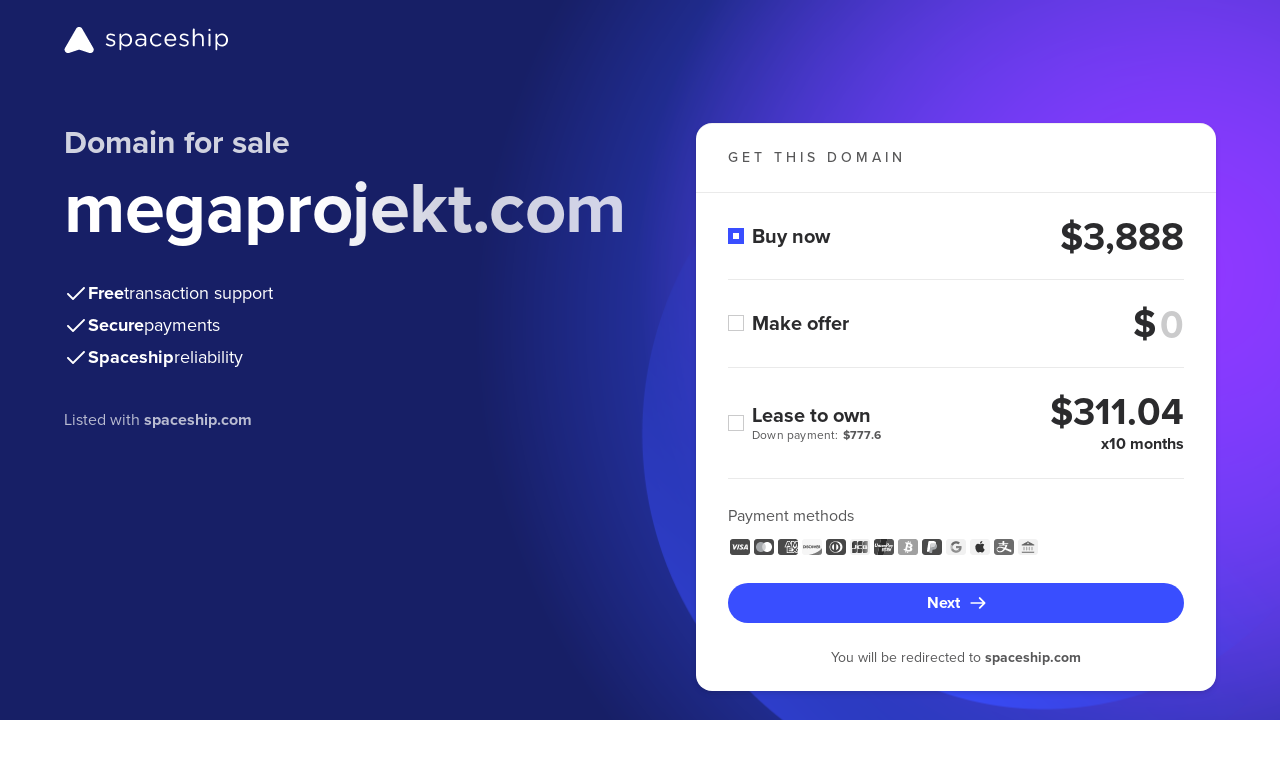

--- FILE ---
content_type: text/html
request_url: http://www.megaprojekt.com/
body_size: 6254
content:
<!doctype html>
<html lang="en">
<head>
    <meta charset="UTF-8">
    <meta name="viewport"
          content="width=device-width, user-scalable=no, initial-scale=1.0, maximum-scale=1.0, minimum-scale=1.0">
    <meta http-equiv="X-UA-Compatible" content="ie=edge">
    <meta name="description" content="megaprojekt.com is for sale on Spaceship. Secure checkout and quick transfer. See all purchase options. No hidden fees.">

    <!-- Open Graph -->
    <meta property="og:title" content="Buy megaprojekt.com | Spaceship">
    <meta property="og:description" content="Own megaprojekt.com today. Secure checkout and guided transfer support. No hidden fees.">
    <meta property="og:type" content="website">
    <meta property="og:url" content="https://megaprojekt.com">
    <meta property="og:site_name" content="Spaceship">
    <meta property="og:locale" content="en_US">

    <!-- Twitter (X) -->
    <meta name="twitter:card" content="summary">
    <meta name="twitter:title" content="Buy megaprojekt.com | Spaceship">
    <meta name="twitter:description" content="Own megaprojekt.com today. Secure checkout and guided transfer support. No hidden fees.">
    <meta name="twitter:site" content="@spaceship">

    <!-- Canonical -->
    <link rel="canonical" href="https://megaprojekt.com">

    <link rel="stylesheet" href="https://forsale.spaceship-cdn.com/static/version/0.29.2/main.css">
    <title>megaprojekt.com for sale | Spaceship.com</title>
    <link rel="apple-touch-icon" sizes="57x57" href="https://forsale.spaceship-cdn.com/static/version/0.29.2/assets/fonts/apple-touch-icon-57x57.png">
    <link rel="apple-touch-icon" sizes="60x60" href="https://forsale.spaceship-cdn.com/static/version/0.29.2/assets/fonts/apple-touch-icon-60x60.png">
    <link rel="apple-touch-icon" sizes="72x72" href="https://forsale.spaceship-cdn.com/static/version/0.29.2/assets/fonts/apple-touch-icon-72x72.png">
    <link rel="apple-touch-icon" sizes="76x76" href="https://forsale.spaceship-cdn.com/static/version/0.29.2/assets/fonts/apple-touch-icon-76x76.png">
    <link rel="apple-touch-icon" sizes="114x114" href="https://forsale.spaceship-cdn.com/static/version/0.29.2/assets/fonts/apple-touch-icon-114x114.png">
    <link rel="apple-touch-icon" sizes="120x120" href="https://forsale.spaceship-cdn.com/static/version/0.29.2/assets/fonts/apple-touch-icon-120x120.png">
    <link rel="apple-touch-icon" sizes="144x144" href="https://forsale.spaceship-cdn.com/static/version/0.29.2/assets/fonts/apple-touch-icon-144x144.png">
    <link rel="apple-touch-icon" sizes="152x152" href="https://forsale.spaceship-cdn.com/static/version/0.29.2/assets/fonts/apple-touch-icon-152x152.png">
    <link rel="apple-touch-icon" sizes="180x180" href="https://forsale.spaceship-cdn.com/static/version/0.29.2/assets/fonts/apple-touch-icon-180x180.png">
    <link rel="icon" type="image/png" sizes="16x16" href="https://forsale.spaceship-cdn.com/static/version/0.29.2/assets/fonts/favicon-16x16.png">
    <link rel="icon" type="image/png" sizes="32x32" href="https://forsale.spaceship-cdn.com/static/version/0.29.2/assets/fonts/favicon-32x32.png">
    <link rel="icon" type="image/png" sizes="96x96" href="https://forsale.spaceship-cdn.com/static/version/0.29.2/assets/fonts/favicon-96x96.png">
    <link rel="icon" type="image/png" sizes="192x192" href="https://forsale.spaceship-cdn.com/static/version/0.29.2/assets/fonts/android-icon-192x192.png">
    <link rel="icon" type="image/png" sizes="512x512" href="https://forsale.spaceship-cdn.com/static/version/0.29.2/assets/fonts/favicon-512x512.png">
    <link rel="manifest" href="https://forsale.spaceship-cdn.com/static/version/0.29.2/assets/fonts/manifest.json">

    <script type="application/ld+json">
{
  "@context": "https://schema.org",
  "@type": "FAQPage",
  "mainEntity": [
    {
      "@type": "Question",
      "name": "How fast is the domain transfer?",
      "acceptedAnswer": {
        "@type": "Answer",
        "text": "Transfer timing depends on the domain's current registrar and the transfer method. Spaceship provides guided transfer support and helps monitor the process until completion."
      }
    },
    {
      "@type": "Question",
      "name": "Is the payment and domain transfer secure?",
      "acceptedAnswer": {
        "@type": "Answer",
        "text": "Yes. Transactions are processed via Spaceship's secure checkout, and the transfer process is guided and monitored until completion."
      }
    },
    {
      "@type": "Question",
      "name": "Can I make an offer?",
      "acceptedAnswer": {
        "@type": "Answer",
        "text": "If enabled by the seller, you can submit an offer directly on the For Sale Page."
      }
    },
    {
      "@type": "Question",
      "name": "Is Lease-to-Own (LTO) available for this domain?",
      "acceptedAnswer": {
        "@type": "Answer",
        "text": "Lease-to-Own plans may be available depending on seller settings. If available, you can select the Lease-to-Own option during checkout."
      }
    },
    {
      "@type": "Question",
      "name": "Will I get an invoice or receipt?",
      "acceptedAnswer": {
        "@type": "Answer",
        "text": "Yes. A receipt/invoice is provided after purchase and will be available in your account or sent by email."
      }
    }
  ]
}
</script>
<script type="application/ld+json">
{
  "@context": "https://schema.org",
  "@type": "Product",
  "name": "megaprojekt.com",
  "description": "megaprojekt.com is for sale on Spaceship. Secure checkout and quick transfer. No hidden fees.",
  "brand": {
    "@type": "Organization",
    "name": "Spaceship"
  },
  "url": "https://megaprojekt.com",
  "offers": {
    "@type": "Offer",
    "price": "3888",
    "priceCurrency": "USD",
    "availability": "https://schema.org/InStock",
    "url": "https://megaprojekt.com"
  },
  "isRelatedTo": {
    "@type": "WebSite",
    "name": "megaprojekt.com",
    "url": "https://megaprojekt.com"
  }
}
</script>
</head>








<body>
<div class="marketplace-parkingpage-ui-scope gb-scope-sds">
    <div class="app">
        <header class="mp-header">
    <div class="mp-header__container gb-container">
        <a data-zid="logo" aria-label="Spaceship" href="https://www.spaceship.com/" class="mp-header__logo-link">
            <img width="165" height="28" class="gb-d-none gb-d-md-block mp-header__logo-icon" src="https://forsale.spaceship-cdn.com/static/version/0.29.2/assets/fonts/spaceship-logo.svg" alt="Spaceship logo" />
            <img width="24" height="24" class="gb-d-md-none" src="https://forsale.spaceship-cdn.com/static/version/0.29.2/assets/fonts/spaceship-logo-small.svg" alt="Spaceship logo" />
        </a>
    </div>
</header>

        <main class="mp-main">
            <div class="mp-main__container gb-container">
                <div class="domain">
                    <div id="domain-info" class="domain__info">
                        <p class="domain__info-reason" data-zid="domainInfoReason">Domain for sale</p>
                        <h1 class="domain__info-title" data-zid="domainInfoTitle">
                            <span class="domain__info-title-text">megaprojekt.com</span>
                        </h1>


                        <ul class="domain__info-advantages-list">
                            <li class="domain__info-advantages-list-item" data-zid="domainInfoFreeRow">
                                <img width="24" height="24" src="https://forsale.spaceship-cdn.com/static/version/0.29.2/assets/fonts/regular-tick.svg" alt="Free transaction support" />
                                <strong class="domain__info-advantages-list-item-bold" data-zid="domainInfoFree">Free</strong> <span class="domain__info-advantages-list-item-text" data-zid="domainInfoFreeText">transaction support</span>
                            </li>

                            <li class="domain__info-advantages-list-item" data-zid="domainInfoSecureRow">
                                <img width="24" height="24" src="https://forsale.spaceship-cdn.com/static/version/0.29.2/assets/fonts/regular-tick.svg" alt="Secure payments" />
                                <strong class="domain__info-advantages-list-item-bold" data-zid="domainInfoSecure">Secure</strong> <span class="domain__info-advantages-list-item-text" data-zid="domainInfoSecureText">payments</span>
                            </li>

                            <li class="domain__info-advantages-list-item" data-zid="domainInfoSecureRow">
                                <img width="24" height="24" src="https://forsale.spaceship-cdn.com/static/version/0.29.2/assets/fonts/regular-tick.svg" alt="Spaceship reliability" />
                                <strong class="domain__info-advantages-list-item-bold" data-zid="domainInfoSecure">Spaceship</strong> <span class="domain__info-advantages-list-item-text" data-zid="domainInfoSecureText">reliability</span>
                            </li>
                        </ul>
                        <p class="domain__info-caption gb-d-none gb-d-lg-block">
                            Listed with <a href="https://www.spaceship.com" target="_blank"><strong>spaceship.com</strong></a>
                        </p>
                    </div>

                            <div class="domain__card domain-card-with-options">
                                    <div class="domain-card-with-options__title-wrapper">
                                        <p class="domain-card-with-options__title" data-zid="domainCardWithOptionsTitle">get this domain</p>
                                        <hr class="domain-card-with-options__title-divider">
                                    </div>

                                <div role="radiogroup" aria-label="Action type radio group" class="domain-card-with-options__radio-group">
                                        <div class="domain-card-with-options__option domain-card-with-options__option--buy-now">
                                            <div class="domain-card-with-options__radio-wrapper">
                                                <div class="gb-radio gb-selectable" data-zid="selectableBuyNow">
                                                    <input name="action-type-radio-group" type="radio" role="radio" class="gb-selectable__native gb-selectable__native--checked domain-card-with-options__bin-radio-option" id="buy-now-action-type" aria-labelledby="buy-now-action-type-label-content" value="Buy now" checked>
                                                    <label for="buy-now-action-type" class="gb-selectable__label">
                                                        <span id="buy-now-action-type-label-content" class="gb-selectable__label-content" data-zid="selectableBuyNowLabelText">Buy now</span>
                                                        <span class="gb-selectable__label-media"><span class="gb-radio__mark"></span></span>
                                                    </label>
                                                </div>
                                    
                                                <p class="domain-card-with-options__price" data-zid="domainCardWithOptionsPrice">$3,888</p>
                                            </div>
                                        </div>

                                    <hr class="domain-card-with-options__divider">

                                    <div class="domain-card-with-options__option">
                                        <div class="domain-card-with-options__radio-wrapper">
                                            <div class="gb-radio gb-selectable" data-zid="selectableMakeOffer">
                                                <input name="action-type-radio-group" type="radio" role="radio" class="gb-selectable__native" id="make-offer-action-type" aria-labelledby="make-offer-action-type-label-content" value="Make offer">
                                                <label for="make-offer-action-type" class="gb-selectable__label">
                                                    <span id="make-offer-action-type-label-content" class="gb-selectable__label-content" data-zid="selectableMakeOfferLabelText">Make offer</span>
                                                    <span class="gb-selectable__label-media"><span class="gb-radio__mark"></span></span>
                                                </label>
                                            </div>

                                            <div class="domain-card-with-options__input-tooltip-wrapper">
                                                <div class="domain-card-with-options__input-wrapper">
                                                    <span class="domain-card-with-options__currency-sup">$</span>
                                                    <label class="domain-card-with-options__offer-label">
                                                        <input id="offer-price-input" class="domain-card-with-options__price domain-card-with-options__price--input gb-text-right"
                                                               data-zid="priceInputMakeOffer" required type="text" pattern="[0-9,]*" inputmode="numeric" onInput="this.parentNode.dataset.value = this.value" size="3" placeholder="0">
                                                    </label>
                                                </div>

                                                

                                            </div>
                                        </div>

                                            <div class="cta-validation-error__container gb-mini-alert gb-mini-alert--error domain-card-with-options__error-message " role="alert">
                                                <img width="1em" height="1em" class="gb-icon-img gb-mini-alert__icon" src="https://forsale.spaceship-cdn.com/static/version/0.29.2/assets/fonts/alert-info-filled.svg" alt="Your offer must be higher than the seller’s minimum price."/>
                                                <div class="gb-mini-alert__content cta-validation-error__message domain-card-with-options__error-text">Your offer must be higher than the seller’s minimum price.</div>
                                            </div>
                                    </div>

                                        <hr class="domain-card-with-options__divider">
                                            <div class="domain-card-with-options__option domain-card-with-options__option-lto">
                                                <div class="domain-card-with-options__radio-wrapper">
                                                    <div class="gb-radio gb-selectable" data-zid="selectableLto">
                                                        <input name="action-type-radio-group" type="radio" role="radio" class="gb-selectable__native domain-card-with-options__lto-radio-option" id="lto-action-type" aria-labelledby="lto-action-type-label-content" aria-describedby="lto-action-type-final-label-hint lto-action-type-down-label-hint" value="Lease to own">
                                                        <label for="lto-action-type" class="gb-selectable__label">
                                                                <span id="lto-action-type-down-label-hint" class="gb-selectable__label-hint">Down payment: <strong class="gb-ml-small">$777.6</strong></span>
                                                            <span id="lto-action-type-label-content" class="gb-selectable__label-content" data-zid="selectableLtoLabelText">Lease to own</span>
                                                            <span class="gb-selectable__label-media"><span class="gb-radio__mark"></span></span>
                                                        </label>
                                                    </div>
                                        
                                                    <p class="domain-card-with-options__price gb-text-right" data-zid="domainCardWithOptionsPrice">
                                                        $311.04
                                                        <span class="gb-h6 gb-d-block gb-mb-0">x10 months</span>
                                                    </p>
                                                </div>
                                            </div>
                                </div>

                                <hr class="domain-card-with-options__divider domain-card-with-options__divider--bottom">

                                <div class="domain__card-payment">
    <div class="domain__card-payment-methods">
        <p class="domain__card-payment-text gb-text-left" data-zid="domainCardPaymentText">Payment methods</p>

        <ul class="domain__card-payment-icons">
            <li class="domain__card-payment-icons-item">
                <img width="24" height="24" class="domain__card-payment-icon" src="https://forsale.spaceship-cdn.com/static/version/0.29.2/assets/fonts/visa-grayscale.svg" alt="Visa" />
            </li>
            <li class="domain__card-payment-icons-item">
                <img width="24" height="24" class="domain__card-payment-icon" src="https://forsale.spaceship-cdn.com/static/version/0.29.2/assets/fonts/mastercard-grayscale.svg" alt="Mastercard" />
            </li>
            <li class="domain__card-payment-icons-item">
                <img width="24" height="24" class="domain__card-payment-icon" src="https://forsale.spaceship-cdn.com/static/version/0.29.2/assets/fonts/american-express-grayscale.svg" alt="American Express" />
            </li>
            <li class="domain__card-payment-icons-item">
                <img width="24" height="24" class="domain__card-payment-icon" src="https://forsale.spaceship-cdn.com/static/version/0.29.2/assets/fonts/discover-grayscale.svg" alt="Discover" />
            </li>
            <li class="domain__card-payment-icons-item">
                <img width="24" height="24" class="domain__card-payment-icon" src="https://forsale.spaceship-cdn.com/static/version/0.29.2/assets/fonts/dinersclub-grayscale.svg" alt="Dinersclub" />
            </li>
            <li class="domain__card-payment-icons-item">
                <img width="24" height="24" class="domain__card-payment-icon" src="https://forsale.spaceship-cdn.com/static/version/0.29.2/assets/fonts/jsb-grayscale.svg" alt="JSB" />
            </li>
            <li class="domain__card-payment-icons-item">
                <img width="24" height="24" class="domain__card-payment-icon" src="https://forsale.spaceship-cdn.com/static/version/0.29.2/assets/fonts/unionpay-grayscale.svg" alt="UnionPay" />
            </li>
            <li class="domain__card-payment-icons-item">
                <img width="24" height="24" class="domain__card-payment-icon" src="https://forsale.spaceship-cdn.com/static/version/0.29.2/assets/fonts/bitcoin-grayscale.svg" alt="Bitcoin" />
            </li>
            <li class="domain__card-payment-icons-item">
                <img width="24" height="24" class="domain__card-payment-icon" src="https://forsale.spaceship-cdn.com/static/version/0.29.2/assets/fonts/paypal-grayscale.svg" alt="Paypal" />
            </li>
            <li class="domain__card-payment-icons-item">
                <img width="24" height="24" class="domain__card-payment-icon" src="https://forsale.spaceship-cdn.com/static/version/0.29.2/assets/fonts/googlepay-grayscale.svg" alt="GooglePay" />
            </li>
            <li class="domain__card-payment-icons-item">
                <img width="24" height="24" class="domain__card-payment-icon" src="https://forsale.spaceship-cdn.com/static/version/0.29.2/assets/fonts/applepay-grayscale.svg" alt="ApplePay" />
            </li>
            <li class="domain__card-payment-icons-item">
                <img width="24" height="24" class="domain__card-payment-icon" src="https://forsale.spaceship-cdn.com/static/version/0.29.2/assets/fonts/alipay-grayscale.svg" alt="AliPay" />
            </li>
            <li class="domain__card-payment-icons-item">
                <img width="24" height="24" class="domain__card-payment-icon" src="https://forsale.spaceship-cdn.com/static/version/0.29.2/assets/fonts/wire-transfer-grayscale.svg" alt="WireTransfer" />
            </li>
        </ul>
    </div>
</div>

                                    <buton class="domain__card-payment-cta gb-button gb-button--brand gb-button--block " data-zid="domainCtaButton" >
                                        <img class="gb-icon-img gb-button__icon gb-button__icon--trailing" src="https://forsale.spaceship-cdn.com/static/version/0.29.2/assets/fonts/arrow-right.svg" alt="Next" />
                                        <span class="gb-button__text">Next</span>
                                    </buton>

                                    <div class="cta-validation-error__container gb-mini-alert gb-mini-alert--error domain-card-with-options__error-message " role="alert">
                                        <img width="1em" height="1em" class="gb-icon-img gb-mini-alert__icon" src="https://forsale.spaceship-cdn.com/static/version/0.29.2/assets/fonts/alert-info-filled.svg" alt="Please select one of the options above"/>
                                        <div class="gb-mini-alert__content cta-validation-error__message domain-card-with-options__error-text">Please select one of the options above</div>
                                    </div>

                                    <div class="card-caption gb-pt-3">
                                        <p class="card-caption__text gb-mb-0">You will be redirected to <strong>spaceship.com</strong></p>
                                    </div>
                            </div>

                    <div id="domain-info-mobile" class="domain__info gb-d-lg-none">
                        <p class="domain__info-caption">
                            Listed with <a href="https://www.spaceship.com" target="_blank"><strong>spaceship.com</strong></a>
                        </p>
                    </div>
                </div>
            </div>
        </main>

        <footer class="mp-footer">
    <div class="benefits">
        <div class="benefits__content gb-container">
            <hr class="benefits__divider gb-d-md-none">
            <div class="benefits__item">
                <img width="32" height="32" src="https://forsale.spaceship-cdn.com/static/version/0.29.2/assets/fonts/protection.svg" alt="Buyer protection program" />
                <p class="benefits__item-text" data-zid="buyerProtectionProgram">Buyer protection program</p>
            </div>
            <div class="benefits__item">
                <img width="32" height="32" src="https://forsale.spaceship-cdn.com/static/version/0.29.2/assets/fonts/clock.svg" alt="Fast and easy transfer" />
                <p class="benefits__item-text" data-zid="fastAndEasyTransfer">Fast and easy transfer</p>
            </div>
            <div class="benefits__item">
                <img width="32" height="32" src="https://forsale.spaceship-cdn.com/static/version/0.29.2/assets/fonts/card.svg" alt="Flexible payment methods" />
                <p class="benefits__item-text" data-zid="flexiblePaymentMethods">Flexible payment methods</p>
            </div>
        </div>
    </div>
    <div class="mp-footer__main-content">
        <div class="mp-footer__container gb-container">
            <p class="mp-footer__content">
                <img width="24" height="24" src="https://forsale.spaceship-cdn.com/static/version/0.29.2/assets/fonts/spaceship-logo-small.svg" alt="Spaceship logo" />
                <span class="mp-footer__text">The entirety of this site is protected by copyright © 2001–<span id="current-year"></span> spaceship.com — 4600 East Washington Street, Suite 305, Phoenix, AZ 85034, USA</span>
            </p>
        </div>
    </div>
</footer>

    </div>

        <div id="contact-form-modal" class="gb-modal-base gb-modal--scrollable-body gb-modal gb-is-transition-leave-done gb-d-none" tabindex="0">
            <div role="dialog" class="gb-modal-base__surface">
                <div class="gb-modal-header">
                    <div class="gb-modal-header__holder">
                        Your personal information
                    </div>
                    <button class="gb-modal__close-button gb-modal-header__close gb-button gb-button--icon gb-button--gray-ghost" type="button">
                        <img class="gb-icon-img gb-button__icon" src="https://forsale.spaceship-cdn.com/static/version/0.29.2/assets/fonts/regular-cross.svg" alt="Close" />
                        <span class="gb-button__text">Close</span>
                    </button>
                </div>
                <div class="gb-modal-body">
                    <p class="gb-mb-4">Fill-in your basic information to submit the offer for <strong>megaprojekt.com</strong></p>
                    <form id="contact-form" novalidate>
                        <div class="gb-row gb-mb-3">
                            <div class="gb-col-12 gb-col-sm-6 gb-mb-3">
                                <div class="gb-form-label">
                                    <label for="first-name-field">First name *</label>
                                </div>
                                <div class="gb-input gb-textfield">
                                    <input id="first-name-field" name="firstName" placeholder="Enter your first name" class="gb-textfield__input gb-input__input" type="text" value="" required>
                                </div>
                                <span id="first-name-error" class="gb-form-description gb-form-description--error gb-d-none">Required field</span>
                            </div>
                            <div class="gb-col-12 gb-col-sm-6 gb-mb-3">
                                <div class="gb-form-label">
                                    <label for="last-name-field">Last name *</label>
                                </div>
                                <div class="gb-input gb-textfield">
                                    <input id="last-name-field" name="lastName" placeholder="Enter your last name" class="gb-textfield__input gb-input__input" type="text" value="" required>
                                </div>
                                <span id="last-name-error" class="gb-form-description gb-form-description--error gb-d-none">Required field</span>
                            </div>
                            <div class="gb-col-12 gb-mb-3">
                                <div class="gb-form-label">
                                    <label for="email-field">Email *</label>
                                </div>
                                <div class="gb-input gb-textfield">
                                    <input id="email-field" name="email" placeholder="Enter your email address" class="gb-textfield__input gb-input__input" type="email" title="Email should be in format: example@domain.com" value="" maxlength="128" required>
                                </div>
                                <span id="email-error" class="gb-form-description gb-form-description--error gb-d-none">Email address is not valid</span>
                            </div>
                            <div class="gb-col-12">
                                <div class="mp-phone-number-input-holder">
    <div class="gb-form-label">
        <label for="phone-input">Phone Number *</label>
    </div>
    <div id="phone-number-input" class="gb-input-group gb-phone-number-input gb-mb-1">
        <div class="gb-select gb-phone-number-input__select">
            <div id="select-trigger" class="gb-input gb-select__anchor gb-phone-number-input__select-trigger gb-input--inline gb-input--has-trailing-1-icons-0-buttons" role="button" tabindex="0">
                <div class="gb-input__icons-leading"></div>
                <div class="gb-select__anchor-content gb-input__input gb-is-placeholder">
                    <div id="select-trigger-text" class="gb-text-truncate">000</div>
                </div>
                <div class="gb-input__icons-trailing">
                    <div class="gb-input__icon">
                        <img width="20" height="20" class="gb-icon-img" src="https://forsale.spaceship-cdn.com/static/version/0.29.2/assets/fonts/chevron-down.svg" />
                    </div>
                </div>
            </div>
        </div>
        <div id="phone-input-holder" class="gb-input gb-textfield gb-phone-number-input__phone">
            <input id="phone-input" placeholder="000 000 000 000" aria-label="phone number" class="gb-textfield__input gb-input__input" type="tel" minlength="4" maxlength="12" required>
        </div>
    </div>
    <span id="phone-input-message" class="gb-form-description gb-form-description--error gb-d-none"></span>
    <div id="country-select" class="gb-dropdown gb-is-stretched gb-is-transition-leave-done gb-d-none">
        <div class="gb-dropdown__overlay" role="presentation"></div>
        <div class="gb-dropdown__content">
            <div class="gb-dropdown__header-mobile">
                <div class="gb-dropdown__title">Select country</div>
                <button class="gb-dropdown__close gb-button gb-button--icon gb-button--gray-ghost" type="button">
                    <img class="gb-icon-img gb-button__icon" src="https://forsale.spaceship-cdn.com/static/version/0.29.2/assets/fonts/regular-cross.svg" alt="Close" />
                    <span class="gb-button__text">Close</span>
                </button>
            </div>
            <div class="gb-dropdown__header">
                <div class="gb-select-search">
                    <div class="gb-input gb-textfield gb-select-search__textfield gb-input--ghost gb-input--has-leading-1-icons-0-buttons gb-input--without-leading-outer-icon-safe-area">
                        <div class="gb-input__icons-leading">
                            <div class="gb-input__icon">
                                <img class="gb-icon-img" src="https://forsale.spaceship-cdn.com/static/version/0.29.2/assets/fonts/search.svg" alt="Search" />
                            </div>
                        </div>
                        <input id="select-search" class="gb-textfield__input gb-input__input" placeholder="Search here" type="text" value="">
                    </div>
                </div>
            </div>
            <div class="gb-dropdown__container">
                <ul role="listbox" class="gb-action-list"></ul>
            </div>
        </div>
    </div>
</div>

                            </div>
                        </div>
                    </form>
                    <p class="gb-mb-0">After entering your personal info you will be redirected to <strong>spaceship.com</strong> where you can negotiate the purchase of this domain.</p>
                </div>
                <div class="gb-modal-footer">
                    <a id="submit-link" class="gb-button gb-button--block gb-button--brand gb-is-disabled" href="/" disabled>
                        <span class="gb-button__text">Submit offer</span>
                    </a>
                </div>
            </div>
        </div>

        <div id="info-modal" class="gb-confirmation-modal gb-modal-base gb-modal--scrollable-body gb-confirmation-modal--has-media gb-modal gb-is-transition-leave-done gb-d-none" tabindex="0">
            <div role="dialog" class="gb-modal-base__surface">
                <div class="gb-modal-header">
                    <div class="gb-modal-header__holder">
                        We are almost there
                    </div>
                    <button class="gb-modal__close-button gb-modal-header__close gb-button gb-button--icon gb-button--gray-ghost" type="button">
                        <img class="gb-icon-img gb-button__icon" src="https://forsale.spaceship-cdn.com/static/version/0.29.2/assets/fonts/regular-cross.svg" alt="Close" />
                        <span class="gb-button__text">Close</span>
                    </button>
                </div>
                <div class="gb-modal-body">
                    <div class="gb-confirmation-modal__media">
                        <img src="https://forsale.spaceship-cdn.com/static/version/0.29.2/assets/fonts/modal-illustration.png" alt="Modal illustration">
                    </div>
                    <p class="gb-mb-0">
                        The domain you are trying to purchase is listed on <strong>spaceship.com</strong>.<br>
                        You will now be redirected to Spaceship, where you can pay and finalize your purchase.
                    </p>
                </div>
                <div class="gb-modal-footer">
                    <a class="gb-button gb-button--block gb-button--brand" href="https://www.spaceship.com/marketplace/add-to-cart/marketplacedomainid/697077d4-13aa-4897-ab75-f74ea4a25ffb">
                        <span class="gb-button__text">Continue</span>
                    </a>
                </div>
            </div>
        </div>

        <div id="lto-info-modal" class="gb-modal-base gb-modal--scrollable-body gb-modal gb-is-transition-leave-done gb-d-none" tabindex="0">
            <div role="dialog" class="gb-modal-base__surface">
                <div class="gb-modal-header">
                    <div class="gb-modal-header__holder">
                        Lease to own
                    </div>
                    <button class="gb-modal__close-button gb-modal-header__close gb-button gb-button--icon gb-button--gray-ghost" type="button">
                        <img class="gb-icon-img gb-button__icon" src="https://forsale.spaceship-cdn.com/static/version/0.29.2/assets/fonts/regular-cross.svg" alt="Close" />
                        <span class="gb-button__text">Close</span>
                    </button>
                </div>
                <div class="gb-modal-body">
                    <p class="gb-subtitle-small gb-mb-3">Start using your domain right away and gain full ownership once all payments are complete!</p>
                    <div class="gb-card gb-card--shadow-level4 gb-mb-3">
                        <div class="gb-card__container">
                                <div class="gb-row gb-row--line gb-row--gutter-sm">
                                    <div class="gb-col">
                                        <p class="gb-mb-1">First payment</p>
                                    </div>
                                    <div class="gb-col-auto">
                                        <p class="gb-mb-1">$777.6</p>
                                    </div>
                                </div>
                            <div class="gb-row gb-row--line gb-row--gutter-sm">
                                <div class="gb-col">
                                    <p class="gb-mb-1">Future monthly payments (x10)</p>
                                </div>
                                <div class="gb-col-auto">
                                    <p class="gb-mb-1">$311.04/mo</p>
                                </div>
                            </div>
                            <hr class="gb-divider gb-divider--horizontal gb-mt-1 gb-mb-2">
                            <div class="gb-row gb-row--line gb-row--gutter-sm gb-text-bold">
                                <div class="gb-col">
                                    <p class="gb-mb-0">Full price</p>
                                </div>
                                <div class="gb-col-auto">
                                    <p class="gb-mb-0">$3,888</p>
                                </div>
                            </div>
                        </div>
                    </div>
                    <div class="gb-row gb-row--gutter-sm">
                        <div class="gb-col-12 gb-col-sm-6 gb-mb-2 gb-mb-sm-0">
                            <p class="hint-text gb-text-small gb-mb-0">
                                <img class="hint-text__icon" width="20" height="20" src="https://forsale.spaceship-cdn.com/static/version/0.29.2/assets/fonts/regular-tick-dark.svg" alt="Start using the domain immediately" />
                                <span>Start using the domain immediately</span>
                            </p>
                        </div>
                        <div class="gb-col-12 gb-col-sm-6">
                            <p class="hint-text gb-text-small gb-mb-0">
                                <img class="hint-text__icon" width="20" height="20" src="https://forsale.spaceship-cdn.com/static/version/0.29.2/assets/fonts/regular-tick-dark.svg" alt="Full ownership once it's paid in full" />
                                <span>Full ownership once it's paid in full</span>
                            </p>
                        </div>
                    </div>
                </div>
                <div class="gb-modal-footer">
                    <div class="gb-row gb-row--gutter-sm gb-dir-sm--row-reverse">
                        <div class="gb-col-12 gb-col-sm-6 gb-mb-2 gb-mb-sm-0">
                            <a class="gb-button gb-button--block gb-button--brand" href="https://www.spaceship.com/marketplace/add-to-cart-lto/marketplacedomainid/697077d4-13aa-4897-ab75-f74ea4a25ffb">
                                <img class="gb-icon-img gb-button__icon gb-button__icon--trailing" src="https://forsale.spaceship-cdn.com/static/version/0.29.2/assets/fonts/redirect.svg" alt="Make first payment" />
                                <span class="gb-button__text">Make first payment</span>
                            </a>
                        </div>
                        <div class="gb-col-12 gb-col-sm-6">
                            <button class="gb-modal__close-button gb-button gb-button--block gb-button--brand-ghost" type="button">
                                <span class="gb-button__text">Close</span>
                            </button>
                        </div>
                    </div>
                </div>
            </div>
        </div>
</div>
</body>
<script>
    window.STATIC_PATH = 'https://forsale.spaceship-cdn.com/static/version/0.29.2';
    window.DOMAIN_CONFIG = {
        domainUrl: 'https://megaprojekt.com',
        domainName: 'megaprojekt.com',
        marketPlaceDomainId: '697077d4-13aa-4897-ab75-f74ea4a25ffb',
        offerEnabled: true,
        buyItNowOnlyEnabled: true,
        minOfferPrice: parseFloat('1000'),
        formattedMinOfferPrice: '$1,000',
            ltoConfig: {
                totalPrice: '$3,888',
                downPayment: '$777.6',
                installmentPayment: '$311.04',
                installmentPaymentCycles: 10,
                finalPayment: '',
            }
    }
</script>
<script src="https://forsale.spaceship-cdn.com/static/version/0.29.2/main.js" defer></script>
</html>
